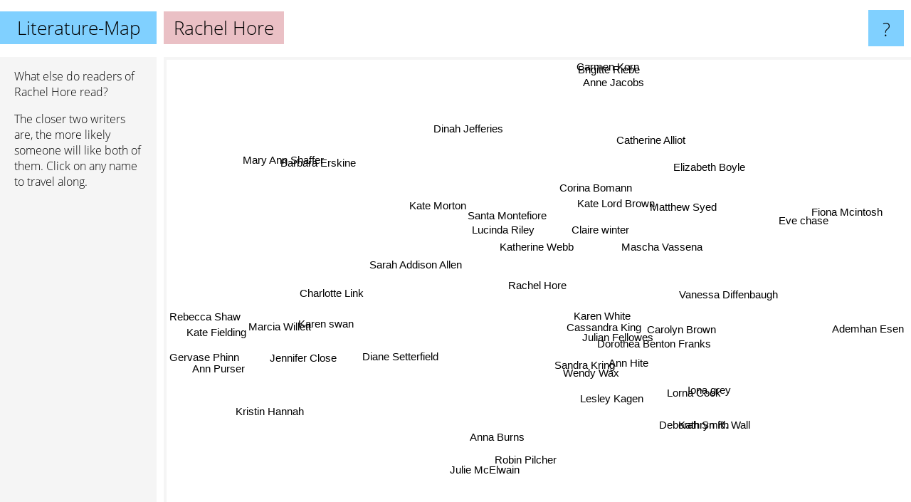

--- FILE ---
content_type: text/html; charset=UTF-8
request_url: https://www.literature-map.com/rachel+hore
body_size: 5165
content:
<!doctype html>
<html>
<head>
 <meta name="viewport" content="width=device-width, initial-scale=1">
 <meta property="og:image" content="https://www.literature-map.com/elements/objects/og_logo.png">
 <link rel="stylesheet" href="/elements/objects/styles_7_1.css">
 <title>Authors similar to Rachel Hore</title>
 <style>.project, .the_title {display: inline-block; font-size: 26px;}</style><style>@media (max-width: 500px) { .the_title {display: none; } }</style>
</head>

<body>

<table class=universe>
 <tr class=heaven>
  <td class=headline>

<table style="width: 100%;"><tr><td>
   <a class=project href="/">Literature-Map</a><span id=the_title class=the_title>Rachel Hore</span>
</td><td style="text-align: right">
   <a class=questionmark href="/info"><span style="font-size: 26px">?</span></a>
</td></tr></table>

  </td>
  <tr>
   <td class=content>
    
<link rel="stylesheet" href="/elements/objects/relator.css">

<div class=map_info>
 <div class=map_info_text><p>What else do readers of Rachel Hore read?</p><p>The closer two writers are, the more likely someone will like both of them. Click on any name to travel along.</p></div>
 <div class=advert><script async class=nogConsent data-src="//pagead2.googlesyndication.com/pagead/js/adsbygoogle.js"></script><!-- Map Responsive --><ins class="adsbygoogle" style="display:block" data-ad-client="ca-pub-4786778854163211" data-ad-slot="6623484194" data-ad-format="auto"></ins><script>(adsbygoogle = window.adsbygoogle || []).push({});</script></div>
</div>

<div id=gnodMap>
 <span class=S id=s0>Rachel Hore</span>
<a href="katherine+webb" class=S id=s1>Katherine Webb</a>
<a href="lucinda+riley" class=S id=s2>Lucinda Riley</a>
<a href="karen+white" class=S id=s3>Karen White</a>
<a href="claire+winter" class=S id=s4>Claire winter</a>
<a href="corina+bomann" class=S id=s5>Corina Bomann</a>
<a href="mascha+vassena" class=S id=s6>Mascha Vassena</a>
<a href="cassandra+king" class=S id=s7>Cassandra King</a>
<a href="julian+fellowes" class=S id=s8>Julian Fellowes</a>
<a href="kate+morton" class=S id=s9>Kate Morton</a>
<a href="santa+montefiore" class=S id=s10>Santa Montefiore</a>
<a href="sandra+kring" class=S id=s11>Sandra Kring</a>
<a href="wendy+wax" class=S id=s12>Wendy Wax</a>
<a href="ann+hite" class=S id=s13>Ann Hite</a>
<a href="kate+lord+brown" class=S id=s14>Kate Lord Brown</a>
<a href="dorothea+benton+franks" class=S id=s15>Dorothea Benton Franks</a>
<a href="carolyn+brown" class=S id=s16>Carolyn Brown</a>
<a href="sarah+addison+allen" class=S id=s17>Sarah Addison Allen</a>
<a href="lesley+kagen" class=S id=s18>Lesley Kagen</a>
<a href="lorna+cook" class=S id=s19>Lorna Cook</a>
<a href="iona+grey" class=S id=s20>Iona grey</a>
<a href="matthew+syed" class=S id=s21>Matthew Syed</a>
<a href="marcia+willett" class=S id=s22>Marcia Willett</a>
<a href="barbara+erskine" class=S id=s23>Barbara Erskine</a>
<a href="charlotte+link" class=S id=s24>Charlotte Link</a>
<a href="diane+setterfield" class=S id=s25>Diane Setterfield</a>
<a href="robin+pilcher" class=S id=s26>Robin Pilcher</a>
<a href="vanessa+diffenbaugh" class=S id=s27>Vanessa Diffenbaugh</a>
<a href="catherine+alliot" class=S id=s28>Catherine Alliot</a>
<a href="dinah+jefferies" class=S id=s29>Dinah Jefferies</a>
<a href="karen+swan" class=S id=s30>Karen swan</a>
<a href="anna+burns" class=S id=s31>Anna Burns</a>
<a href="deborah+smith" class=S id=s32>Deborah Smith</a>
<a href="anne+jacobs" class=S id=s33>Anne Jacobs</a>
<a href="brigitte+riebe" class=S id=s34>Brigitte Riebe</a>
<a href="carmen+korn" class=S id=s35>Carmen Korn</a>
<a href="jennifer+close" class=S id=s36>Jennifer Close</a>
<a href="kathryn+r.+wall" class=S id=s37>Kathryn R. Wall</a>
<a href="julie+mcelwain" class=S id=s38>Julie McElwain</a>
<a href="ademhan+esen" class=S id=s39>Ademhan Esen</a>
<a href="eve+chase" class=S id=s40>Eve chase</a>
<a href="elizabeth+boyle" class=S id=s41>Elizabeth Boyle</a>
<a href="kate+fielding" class=S id=s42>Kate Fielding</a>
<a href="kristin+hannah" class=S id=s43>Kristin Hannah</a>
<a href="gervase+phinn" class=S id=s44>Gervase Phinn</a>
<a href="ann+purser" class=S id=s45>Ann Purser</a>
<a href="fiona+mcintosh" class=S id=s46>Fiona Mcintosh</a>
<a href="rebecca+shaw" class=S id=s47>Rebecca Shaw</a>
<a href="mary+ann+shaffer" class=S id=s48>Mary Ann Shaffer</a>

</div>

<script>var NrWords=49;var Aid=new Array();Aid[0]=new Array(-1,5.57541,4.44444,3.89344,3.6036,3.44828,2.781,2.70957,2.56217,2.27972,2.05832,1.81818,1.59011,1.53846,1.51515,1.47167,1.44928,1.30896,1.21212,1.16618,1.07962,1.06525,0.994406,0.983607,0.917782,0.884304,0.875274,0.746269,0.744879,0.744186,0.69869,0.675676,0.636943,0.567376,0.547945,0.546448,0.480769,0.477327,0.466744,0.425985,0.40568,0.401204,0.386847,0.379769,0.343938,0.343643,0.321285,0.30349,0.294118);Aid[1]=new Array(5.57541,-1,7.89629,-1,3.23501,7.90774,5.22876,-1,1.59536,4.30571,-1,-1,-1,-1,4.70348,-1,-1,-1,-1,0.542741,0.50505,-1,-1,-1,2.32384,1.94875,-1,-1,-1,1.06289,-1,-1,-1,0.529101,0.512164,1.02171,-1,-1,0.440529,0.40404,1.35135,-1,-1,-1,-1,-1,-1,-1,-1);Aid[2]=new Array(4.44444,7.89629,-1,-1,3.2204,5.45685,1.97044,-1,1.33091,8.24797,8.20677,-1,-1,-1,2.41379,-1,-1,-1,-1,0.150602,0.147547,-1,-1,0.842549,1.96164,1.44804,0.138696,0.181214,-1,4.70588,1.21912,-1,-1,-1,-1,0.296077,-1,-1,0.565971,0.137504,0.609343,-1,-1,-1,-1,-1,0.746501,-1,0.060024);Aid[3]=new Array(3.89344,-1,-1,-1,-1,0.114025,-1,5.33927,-1,1.67131,-1,2.29111,5.27221,3.30469,-1,6.46791,3.15053,8.32342,1.67598,-1,-1,-1,0.362319,0.494438,-1,-1,-1,-1,-1,-1,-1,-1,2.45637,-1,-1,-1,0.279525,2.77393,-1,-1,-1,1.25,0.244948,-1,0.227015,0.226886,-1,0.208659,-1);Aid[4]=new Array(3.6036,3.23501,3.2204,-1,-1,3.19018,3.46154,-1,1.01626,0.851888,2.99572,-1,-1,-1,4.15225,-1,-1,-1,-1,1.17302,1.0101,-1,-1,-1,1.14588,0.253378,-1,-1,-1,2.46575,0.5,-1,-1,1.11111,1.03896,1.03359,-1,-1,-1,0.671141,-1,-1,-1,0.035603,-1,-1,-1,-1,-1);Aid[5]=new Array(3.44828,7.90774,5.45685,0.114025,3.19018,-1,5.01475,0.201613,1.05356,1.98837,2.69403,-1,-1,-1,2.17096,-1,-1,0.0473037,-1,-1,-1,-1,-1,0.243754,1.3986,0.23753,-1,-1,-1,1.35287,0.417537,-1,-1,2.3166,0.736648,1.46789,-1,-1,-1,0.531915,-1,-1,-1,0.105328,-1,-1,-1,-1,-1);Aid[6]=new Array(2.781,5.22876,1.97044,-1,3.46154,5.01475,-1,-1,1.17647,0.477327,0.947867,-1,-1,-1,2.69663,-1,-1,-1,-1,-1,-1,-1,-1,0.296077,0.655124,0.0894855,-1,-1,-1,0.670017,-1,-1,-1,-1,-1,-1,-1,-1,-1,0.865801,-1,-1,-1,0.0360263,-1,-1,-1,-1,-1);Aid[7]=new Array(2.70957,-1,-1,5.33927,-1,0.201613,-1,-1,-1,-1,-1,3.60111,3.89744,2.4,-1,4.1632,3.5865,2.00935,2.10526,-1,-1,-1,-1,-1,-1,-1,-1,-1,-1,-1,-1,-1,1.28041,-1,-1,-1,0.597015,1.18168,-1,-1,-1,0.955795,-1,0.350017,-1,-1,-1,-1,-1);Aid[8]=new Array(2.56217,1.59536,1.33091,-1,1.01626,1.05356,1.17647,-1,-1,0.474106,1.04046,-1,-1,-1,0.881057,-1,-1,-1,-1,-1,-1,-1,-1,0.220751,0.384763,-1,0.445434,-1,-1,0.37843,8.96309,-1,-1,-1,-1,-1,-1,-1,-1,-1,-1,-1,-1,-1,-1,-1,-1,-1,-1);Aid[9]=new Array(2.27972,4.30571,8.24797,1.67131,0.851888,1.98837,0.477327,-1,0.474106,-1,2.70225,-1,0.0756573,0.118367,0.707547,0.0725295,-1,2.72568,-1,-1,0.326464,-1,-1,-1,-1,9.27344,-1,0.654308,-1,0.611387,0.0753722,-1,-1,-1,-1,0.0817996,-1,-1,-1,0.0784775,1.55461,-1,-1,-1,-1,-1,0.296022,-1,1.30199);Aid[10]=new Array(2.05832,-1,8.20677,-1,2.99572,2.69403,0.947867,-1,1.04046,2.70225,-1,-1,-1,-1,3.91272,-1,-1,-1,-1,-1,-1,-1,-1,0.0895656,-1,-1,0.911162,-1,-1,6.74764,2.06318,-1,-1,-1,-1,-1,-1,-1,-1,0.298063,0.28777,-1,-1,0.250355,-1,-1,-1,-1,-1);Aid[11]=new Array(1.81818,-1,-1,2.29111,-1,-1,-1,3.60111,-1,-1,-1,-1,5.36513,3.125,-1,1.77976,3.38983,0.757767,6.52174,-1,-1,-1,-1,-1,-1,-1,-1,-1,-1,-1,-1,-1,1.65631,-1,-1,-1,1.07817,1.57895,-1,-1,-1,1.11732,-1,0.125888,-1,-1,-1,-1,-1);Aid[12]=new Array(1.59011,-1,-1,5.27221,-1,-1,-1,3.89744,-1,0.0756573,-1,5.36513,-1,2.57511,-1,3.1115,2.90828,1.94589,3.54839,-1,-1,-1,-1,-1,-1,-1,-1,-1,-1,-1,-1,-1,2.45232,-1,-1,-1,1.93861,3.2,-1,-1,-1,1.01652,-1,0.333773,-1,-1,-1,-1,-1);Aid[13]=new Array(1.53846,-1,-1,3.30469,-1,-1,-1,2.4,-1,0.118367,-1,3.125,2.57511,-1,-1,2.37069,2.07407,1.15202,3.03797,-1,-1,-1,-1,-1,-1,-1,-1,-1,-1,-1,-1,-1,0.782779,-1,-1,-1,-1,0.982801,-1,-1,-1,-1,-1,0.304823,-1,-1,-1,-1,-1);Aid[14]=new Array(1.51515,4.70348,2.41379,-1,4.15225,2.17096,2.69663,-1,0.881057,0.707547,3.91272,-1,-1,-1,-1,-1,-1,-1,-1,-1,-1,-1,-1,-1,0.273224,0.697168,-1,-1,-1,3.64188,0.550206,-1,-1,-1,-1,-1,-1,-1,0.907029,-1,1.05634,-1,-1,0.0358359,-1,-1,-1,-1,-1);Aid[15]=new Array(1.47167,-1,-1,6.46791,-1,-1,-1,4.1632,-1,0.0725295,-1,1.77976,3.1115,2.37069,-1,-1,2.30906,2.19583,1.66271,-1,-1,-1,-1,0.108519,-1,-1,-1,-1,-1,-1,-1,-1,1.6684,-1,-1,-1,0.471143,1.87573,-1,-1,-1,0.591716,-1,1.06648,-1,-1,-1,-1,-1);Aid[16]=new Array(1.44928,-1,-1,3.15053,-1,-1,-1,3.5865,-1,-1,-1,3.38983,2.90828,2.07407,-1,2.30906,-1,1.0043,2.6936,-1,-1,-1,-1,-1,-1,-1,-1,-1,-1,-1,-1,-1,2.26308,-1,-1,-1,0.674536,1.99336,-1,-1,-1,0.527704,-1,0.211491,-1,-1,-1,-1,-1);Aid[17]=new Array(1.30896,-1,-1,8.32342,-1,0.0473037,-1,2.00935,-1,2.72568,-1,0.757767,1.94589,1.15202,-1,2.19583,1.0043,-1,0.56338,-1,-1,-1,-1,-1,-1,0.518403,0.100301,-1,-1,-1,-1,-1,0.695479,-1,-1,-1,-1,0.766284,-1,-1,0.0985707,0.343643,-1,-1,-1,-1,-1,-1,-1);Aid[18]=new Array(1.21212,-1,-1,1.67598,-1,-1,-1,2.10526,-1,-1,-1,6.52174,3.54839,3.03797,-1,1.66271,2.6936,0.56338,-1,-1,-1,-1,-1,-1,-1,-1,-1,-1,-1,-1,-1,-1,1.87354,-1,-1,-1,-1,2.46914,-1,-1,-1,0.829876,-1,0.0903669,-1,-1,-1,-1,-1);Aid[19]=new Array(1.16618,0.542741,0.150602,-1,1.17302,-1,-1,-1,-1,-1,-1,-1,-1,-1,-1,-1,-1,-1,-1,-1,9.1954,-1,-1,-1,0.204082,-1,-1,-1,-1,-1,-1,-1,-1,-1,-1,-1,-1,-1,-1,-1,-1,-1,-1,-1,-1,-1,-1,-1,-1);Aid[20]=new Array(1.07962,0.50505,0.147547,-1,1.0101,-1,-1,-1,-1,0.326464,-1,-1,-1,-1,-1,-1,-1,-1,-1,9.1954,-1,-1,-1,-1,0.198511,-1,-1,-1,-1,-1,-1,-1,-1,-1,-1,-1,-1,-1,-1,-1,-1,-1,-1,-1,-1,-1,-1,-1,-1);Aid[21]=new Array(1.06525,-1,-1,-1,-1,-1,-1,-1,-1,-1,-1,-1,-1,-1,-1,-1,-1,-1,-1,-1,-1,-1,-1,-1,-1,-1,-1,-1,-1,-1,-1,1.33556,-1,-1,-1,-1,-1,-1,-1,-1,-1,-1,-1,-1,-1,-1,-1,-1,-1);Aid[22]=new Array(0.994406,-1,-1,0.362319,-1,-1,-1,-1,-1,-1,-1,-1,-1,-1,-1,-1,-1,-1,-1,-1,-1,-1,-1,-1,-1,-1,0.676247,-1,-1,-1,-1,-1,-1,-1,-1,-1,-1,-1,-1,-1,-1,-1,6.52999,-1,3.59116,6.08997,-1,6.125,-1);Aid[23]=new Array(0.983607,-1,0.842549,0.494438,-1,0.243754,0.296077,-1,0.220751,-1,0.0895656,-1,-1,-1,-1,0.108519,-1,-1,-1,-1,-1,-1,-1,-1,-1,-1,-1,-1,-1,-1,-1,-1,-1,-1,-1,-1,-1,-1,-1,-1,-1,-1,-1,0.0828569,-1,-1,0.461627,-1,-1);Aid[24]=new Array(0.917782,2.32384,1.96164,-1,1.14588,1.3986,0.655124,-1,0.384763,-1,-1,-1,-1,-1,0.273224,-1,-1,-1,-1,0.204082,0.198511,-1,-1,-1,-1,-1,-1,-1,0.340715,0.0852152,-1,-1,-1,0.202122,0.199601,0.199402,-1,-1,-1,-1,-1,-1,-1,-1,-1,-1,-1,-1,-1);Aid[25]=new Array(0.884304,1.94875,1.44804,-1,0.253378,0.23753,0.0894855,-1,-1,9.27344,-1,-1,-1,-1,0.697168,-1,-1,0.518403,-1,-1,-1,-1,-1,-1,-1,-1,-1,0.810015,-1,0.491199,-1,-1,-1,-1,-1,-1,-1,-1,-1,0.173235,1.94915,-1,-1,-1,-1,-1,-1,-1,1.9708);Aid[26]=new Array(0.875274,-1,0.138696,-1,-1,-1,-1,-1,0.445434,-1,0.911162,-1,-1,-1,-1,-1,-1,0.100301,-1,-1,-1,-1,0.676247,-1,-1,-1,-1,-1,-1,-1,0.556328,-1,-1,-1,-1,-1,-1,-1,-1,-1,-1,-1,0.657895,-1,-1,-1,-1,-1,-1);Aid[27]=new Array(0.746269,-1,0.181214,-1,-1,-1,-1,-1,-1,0.654308,-1,-1,-1,-1,-1,-1,-1,-1,-1,-1,-1,-1,-1,-1,-1,0.810015,-1,-1,-1,-1,-1,-1,-1,-1,-1,-1,-1,-1,-1,-1,-1,-1,-1,0.310881,-1,-1,-1,-1,3.94737);Aid[28]=new Array(0.744879,-1,-1,-1,-1,-1,-1,-1,-1,-1,-1,-1,-1,-1,-1,-1,-1,-1,-1,-1,-1,-1,-1,-1,0.340715,-1,-1,-1,-1,-1,-1,-1,-1,-1,-1,-1,-1,-1,-1,-1,-1,-1,-1,-1,-1,-1,-1,0.378072,-1);Aid[29]=new Array(0.744186,1.06289,4.70588,-1,2.46575,1.35287,0.670017,-1,0.37843,0.611387,6.74764,-1,-1,-1,3.64188,-1,-1,-1,-1,-1,-1,-1,-1,-1,0.0852152,0.491199,-1,-1,-1,-1,1.13636,-1,-1,-1,-1,-1,-1,-1,-1,-1,-1,-1,-1,0.106054,-1,-1,-1,-1,-1);Aid[30]=new Array(0.69869,-1,1.21912,-1,0.5,0.417537,-1,-1,8.96309,0.0753722,2.06318,-1,-1,-1,0.550206,-1,-1,-1,-1,-1,-1,-1,-1,-1,-1,-1,0.556328,-1,-1,1.13636,-1,-1,-1,-1,-1,-1,-1,-1,-1,-1,-1,-1,-1,-1,-1,-1,-1,-1,-1);Aid[31]=new Array(0.675676,-1,-1,-1,-1,-1,-1,-1,-1,-1,-1,-1,-1,-1,-1,-1,-1,-1,-1,-1,-1,1.33556,-1,-1,-1,-1,-1,-1,-1,-1,-1,-1,-1,-1,-1,-1,-1,-1,-1,-1,-1,-1,-1,-1,-1,-1,-1,-1,-1);Aid[32]=new Array(0.636943,-1,-1,2.45637,-1,-1,-1,1.28041,-1,-1,-1,1.65631,2.45232,0.782779,-1,1.6684,2.26308,0.695479,1.87354,-1,-1,-1,-1,-1,-1,-1,-1,-1,-1,-1,-1,-1,-1,-1,-1,-1,0.923788,7.27273,-1,-1,-1,0.668896,-1,0.12519,-1,-1,-1,-1,-1);Aid[33]=new Array(0.567376,0.529101,-1,-1,1.11111,2.3166,-1,-1,-1,-1,-1,-1,-1,-1,-1,-1,-1,-1,-1,-1,-1,-1,-1,-1,0.202122,-1,-1,-1,-1,-1,-1,-1,-1,-1,10.5263,12.1212,-1,-1,-1,-1,-1,-1,-1,-1,-1,-1,-1,-1,-1);Aid[34]=new Array(0.547945,0.512164,-1,-1,1.03896,0.736648,-1,-1,-1,-1,-1,-1,-1,-1,-1,-1,-1,-1,-1,-1,-1,-1,-1,-1,0.199601,-1,-1,-1,-1,-1,-1,-1,-1,10.5263,-1,13.1148,-1,-1,-1,-1,-1,-1,-1,-1,-1,-1,-1,-1,-1);Aid[35]=new Array(0.546448,1.02171,0.296077,-1,1.03359,1.46789,-1,-1,-1,0.0817996,-1,-1,-1,-1,-1,-1,-1,-1,-1,-1,-1,-1,-1,-1,0.199402,-1,-1,-1,-1,-1,-1,-1,-1,12.1212,13.1148,-1,-1,-1,-1,-1,-1,-1,-1,-1,-1,-1,-1,-1,-1);Aid[36]=new Array(0.480769,-1,-1,0.279525,-1,-1,-1,0.597015,-1,-1,-1,1.07817,1.93861,-1,-1,0.471143,0.674536,-1,-1,-1,-1,-1,-1,-1,-1,-1,-1,-1,-1,-1,-1,-1,0.923788,-1,-1,-1,-1,-1,-1,-1,-1,-1,-1,-1,-1,-1,-1,-1,-1);Aid[37]=new Array(0.477327,-1,-1,2.77393,-1,-1,-1,1.18168,-1,-1,-1,1.57895,3.2,0.982801,-1,1.87573,1.99336,0.766284,2.46914,-1,-1,-1,-1,-1,-1,-1,-1,-1,-1,-1,-1,-1,7.27273,-1,-1,-1,-1,-1,-1,-1,-1,0.809717,-1,0.0902527,-1,-1,-1,-1,-1);Aid[38]=new Array(0.466744,0.440529,0.565971,-1,-1,-1,-1,-1,-1,-1,-1,-1,-1,-1,0.907029,-1,-1,-1,-1,-1,-1,-1,-1,-1,-1,-1,-1,-1,-1,-1,-1,-1,-1,-1,-1,-1,-1,-1,-1,-1,-1,-1,-1,-1,-1,-1,-1,-1,-1);Aid[39]=new Array(0.425985,0.40404,0.137504,-1,0.671141,0.531915,0.865801,-1,-1,0.0784775,0.298063,-1,-1,-1,-1,-1,-1,-1,-1,-1,-1,-1,-1,-1,-1,0.173235,-1,-1,-1,-1,-1,-1,-1,-1,-1,-1,-1,-1,-1,-1,-1,-1,-1,-1,-1,-1,-1,-1,-1);Aid[40]=new Array(0.40568,1.35135,0.609343,-1,-1,-1,-1,-1,-1,1.55461,0.28777,-1,-1,-1,1.05634,-1,-1,0.0985707,-1,-1,-1,-1,-1,-1,-1,1.94915,-1,-1,-1,-1,-1,-1,-1,-1,-1,-1,-1,-1,-1,-1,-1,-1,-1,-1,-1,-1,-1,-1,-1);Aid[41]=new Array(0.401204,-1,-1,1.25,-1,-1,-1,0.955795,-1,-1,-1,1.11732,1.01652,-1,-1,0.591716,0.527704,0.343643,0.829876,-1,-1,-1,-1,-1,-1,-1,-1,-1,-1,-1,-1,-1,0.668896,-1,-1,-1,-1,0.809717,-1,-1,-1,-1,-1,0.0533903,-1,-1,-1,-1,-1);Aid[42]=new Array(0.386847,-1,-1,0.244948,-1,-1,-1,-1,-1,-1,-1,-1,-1,-1,-1,-1,-1,-1,-1,-1,-1,-1,6.52999,-1,-1,-1,0.657895,-1,-1,-1,-1,-1,-1,-1,-1,-1,-1,-1,-1,-1,-1,-1,-1,-1,3.2445,5.34884,-1,7.48768,-1);Aid[43]=new Array(0.379769,-1,-1,-1,0.035603,0.105328,0.0360263,0.350017,-1,-1,0.250355,0.125888,0.333773,0.304823,0.0358359,1.06648,0.211491,-1,0.0903669,-1,-1,-1,-1,0.0828569,-1,-1,-1,0.310881,-1,0.106054,-1,-1,0.12519,-1,-1,-1,-1,0.0902527,-1,-1,-1,0.0533903,-1,-1,-1,-1,-1,-1,0.206897);Aid[44]=new Array(0.343938,-1,-1,0.227015,-1,-1,-1,-1,-1,-1,-1,-1,-1,-1,-1,-1,-1,-1,-1,-1,-1,-1,3.59116,-1,-1,-1,-1,-1,-1,-1,-1,-1,-1,-1,-1,-1,-1,-1,-1,-1,-1,-1,3.2445,-1,-1,3.64004,-1,6.43478,-1);Aid[45]=new Array(0.343643,-1,-1,0.226886,-1,-1,-1,-1,-1,-1,-1,-1,-1,-1,-1,-1,-1,-1,-1,-1,-1,-1,6.08997,-1,-1,-1,-1,-1,-1,-1,-1,-1,-1,-1,-1,-1,-1,-1,-1,-1,-1,-1,5.34884,-1,3.64004,-1,-1,5.41958,-1);Aid[46]=new Array(0.321285,-1,0.746501,-1,-1,-1,-1,-1,-1,0.296022,-1,-1,-1,-1,-1,-1,-1,-1,-1,-1,-1,-1,-1,0.461627,-1,-1,-1,-1,-1,-1,-1,-1,-1,-1,-1,-1,-1,-1,-1,-1,-1,-1,-1,-1,-1,-1,-1,-1,-1);Aid[47]=new Array(0.30349,-1,-1,0.208659,-1,-1,-1,-1,-1,-1,-1,-1,-1,-1,-1,-1,-1,-1,-1,-1,-1,-1,6.125,-1,-1,-1,-1,-1,0.378072,-1,-1,-1,-1,-1,-1,-1,-1,-1,-1,-1,-1,-1,7.48768,-1,6.43478,5.41958,-1,-1,-1);Aid[48]=new Array(0.294118,-1,0.060024,-1,-1,-1,-1,-1,-1,1.30199,-1,-1,-1,-1,-1,-1,-1,-1,-1,-1,-1,-1,-1,-1,-1,1.9708,-1,3.94737,-1,-1,-1,-1,-1,-1,-1,-1,-1,-1,-1,-1,-1,-1,-1,0.206897,-1,-1,-1,-1,-1);
window.Pop=new Array(670,721,2640,1269,325,483,193,508,654,4828,1073,209,457,237,252,685,431,3744,155,16,71,81,939,1158,1944,2040,244,670,404,403,475,514,271,35,60,62,162,167,187,269,314,327,364,10910,493,494,575,648,690);
NrWords=49;var Len0=11;</script>
<script src="/elements/objects/related.js"></script>
<script src="/elements/objects/relator.js"></script>

<template id=search_template>
 <form id=search_form class="search" action='map-search.php' method=get>
  <input class="typeahead"
         type="text"
         name="f"
         id="f"
         maxlength="95"
         autocomplete="off">
  <button class=search_button><div class=mglass></div></button>
 </form>
</template>

<script src="/elements/objects/jquery-minified.js"></script>
<script src="/elements/objects/0g-typeahead.js"></script>
<script src="/elements/objects/typeahead.js"></script>

   </td>
  </tr>
</table>

<script type=module>
    import * as mgAnalytics from '/elements/objects/mganalytics.js';
    mgAnalytics.ini(2);
</script>

<script src="https://www.gnod.com/guest/consent_js"></script>

</body>
</html>


--- FILE ---
content_type: text/html; charset=utf-8
request_url: https://www.google.com/recaptcha/api2/aframe
body_size: 264
content:
<!DOCTYPE HTML><html><head><meta http-equiv="content-type" content="text/html; charset=UTF-8"></head><body><script nonce="TVxbDIinM-7x15s7svYG0g">/** Anti-fraud and anti-abuse applications only. See google.com/recaptcha */ try{var clients={'sodar':'https://pagead2.googlesyndication.com/pagead/sodar?'};window.addEventListener("message",function(a){try{if(a.source===window.parent){var b=JSON.parse(a.data);var c=clients[b['id']];if(c){var d=document.createElement('img');d.src=c+b['params']+'&rc='+(localStorage.getItem("rc::a")?sessionStorage.getItem("rc::b"):"");window.document.body.appendChild(d);sessionStorage.setItem("rc::e",parseInt(sessionStorage.getItem("rc::e")||0)+1);localStorage.setItem("rc::h",'1768362802800');}}}catch(b){}});window.parent.postMessage("_grecaptcha_ready", "*");}catch(b){}</script></body></html>